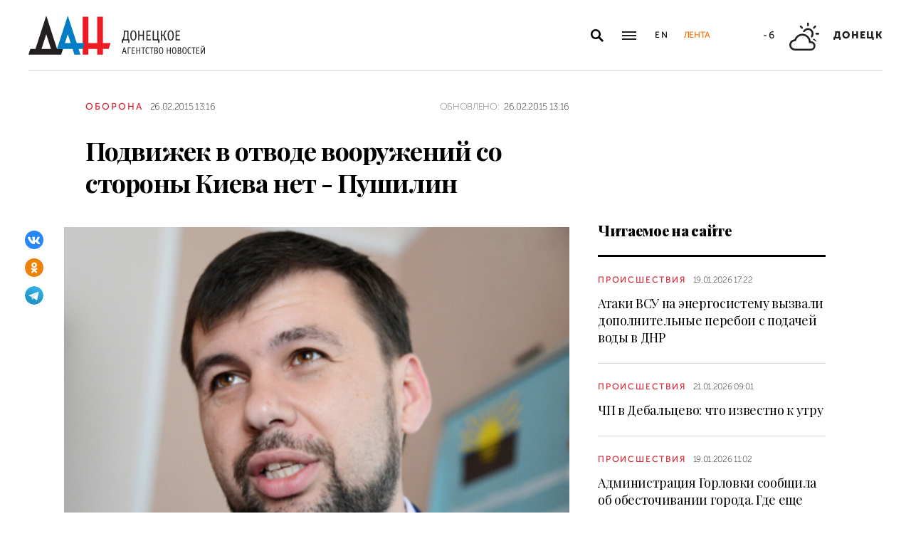

--- FILE ---
content_type: text/html; charset=utf-8
request_url: https://dan-news.ru/defence/podvizhek-v-otvode-vooruzhenij-so-storony-kieva-net-pushilin/
body_size: 8540
content:
<!DOCTYPE html>
<html lang="ru">
<head>
    <meta charset="utf-8">
    <meta http-equiv="X-UA-Compatible" content="IE=edge">
    <title>Подвижек в отводе вооружений со стороны Киева нет - Пушилин - Оборона - ДАН</title>
    <meta name="description" content="Ростов-на-Дону, 26 фев – Корр. ДАН. Донецкая Народная Республика продолжает отводить тяжелые вооружения от линии соприкосновения, однако Киев соответствующие">
    <meta name="keywords" content="Оборона">
    <meta name="theme-color" content="#fff">
    <meta name="apple-mobile-web-app-status-bar-style" content="black-translucent">
    <meta name="viewport" content="width=device-width, initial-scale=1.0">
    <meta name="format-detection" content="telephone=no">
    <meta property="og:image" content="https://dan-news.ru/storage/c/2014/12/17/1623122566_988766_37.jpg">
    <meta property="og:image:url" content="https://dan-news.ru/storage/c/2014/12/17/1623122566_988766_37.jpg">
    <meta property="og:image:width" content="980">
    <meta property="og:image:height" content="650">
    <meta property="og:title" content="Подвижек в отводе вооружений со стороны Киева нет - Пушилин">
    <meta property="og:description" content="Ростов-на-Дону, 26 фев – Корр. ДАН. Донецкая Народная Республика продолжает отводить тяжелые вооружения от линии соприкосновения, однако Киев соответствующие">
    <meta property="og:url" content="https://dan-news.ru/defence/podvizhek-v-otvode-vooruzhenij-so-storony-kieva-net-pushilin/">
    <meta property="og:type" content="website">
    <link rel="image_src" href="https://dan-news.ru/storage/c/2014/12/17/1623122566_988766_37.jpg">
    <link rel="canonical" href="https://dan-news.ru/defence/podvizhek-v-otvode-vooruzhenij-so-storony-kieva-net-pushilin/">
    <link rel="alternate" type="application/rss+xml" title="RSS" href="/rss.xml">
    <link rel="icon" href="/favicon.ico" type="image/x-icon">
    <link rel="icon" href="/favicon.svg" type="image/svg+xml">
    <link rel="apple-touch-icon" href="/apple-touch-icon.png">
    <link rel="manifest" href="/site.webmanifest">
    <link rel="preconnect" href="https://fonts.gstatic.com">
    <link rel="stylesheet" href="https://fonts.googleapis.com/css2?family=Playfair+Display:wght@400;700;900&amp;display=swap">
    <link rel="preload" href="/fonts/museosanscyrl_100.woff2" crossorigin as="font" type="font/woff2">
    <link rel="preload" href="/fonts/museosanscyrl_500.woff2" crossorigin as="font" type="font/woff2">
    <link rel="preload" href="/fonts/museosanscyrl_700.woff2" crossorigin as="font" type="font/woff2">
    <link rel="preload" href="/fonts/museosanscyrl_900.woff2" crossorigin as="font" type="font/woff2">
    <link rel="stylesheet" href="/css/main.min.css?59">
<!-- Yandex.Metrika counter -->
<script type="text/javascript" >
   (function(m,e,t,r,i,k,a){m[i]=m[i]||function(){(m[i].a=m[i].a||[]).push(arguments)};m[i].l=1*new Date();
   for (var j = 0; j < document.scripts.length; j++) {if (document.scripts[j].src === r) { return; }}
   k=e.createElement(t),a=e.getElementsByTagName(t)[0],k.async=1,k.src=r,a.parentNode.insertBefore(k,a)})
   (window, document, "script", "https://mc.yandex.ru/metrika/tag.js", "ym");
   ym(92304919, "init", {
        clickmap:true,
        trackLinks:true,
        accurateTrackBounce:true,
        webvisor:true
   });
</script>
<!-- /Yandex.Metrika counter -->
</head>
<body class="" data-yandex-id="92304919" data-telegram-modal-timeout="4">
<!-- Yandex.Metrika counter -->
<noscript><div><img src="https://mc.yandex.ru/watch/92304919" style="position:absolute; left:-9999px;" alt="" /></div></noscript>
<!-- /Yandex.Metrika counter -->
    <div class="layout">
        <header class="navbar">
            <div class="container">
                <div class="navbar-container">
                    <div class="navbar-logo"><a href="/" aria-label="На главную"><span class="logo"></span></a>
                    </div>
                    <form class="navbar-search dropdown" action="/search/" id="navbar-search">
                        <button class="navbar-search__button dropdown-toggle" type="button" aria-label="Открыть поиск" data-toggle="dropdown" aria-haspopup="true" aria-expanded="false">
                            <svg class="icon icon-search" fill="currentColor" role="img" aria-hidden="true" focusable="false">
                                <use xlink:href="/i/sprites/sprite.svg#search"></use>
                            </svg>
                        </button>
                        <div class="navbar-search__dropdown dropdown-menu">
                            <div class="navbar-search__wrapper">
                                <input class="form-control" type="text" inputmode="search" name="q" aria-label="Поиск">
                                <button class="navbar-search__submit" type="submit" aria-label="Искать">
                                    <svg class="icon icon-search" fill="currentColor" role="img" aria-hidden="true" focusable="false">
                                        <use xlink:href="/i/sprites/sprite.svg#search"></use>
                                    </svg>
                                </button><a class="navbar-search__link" href="/search/">Расширенный поиск</a>
                            </div>
                        </div>
                    </form>
                    <button class="navbar-toggler" type="button" data-toggle="collapse" data-target="#navigation" aria-controls="navigation" aria-expanded="false" aria-label="Открыть основное меню"><span class="navbar-toggler__bar"></span><span class="navbar-toggler__bar"></span><span class="navbar-toggler__bar"></span></button>
                    <div class="navbar-links">
                        <div class="navbar-links-item"><a class="navbar-links-item__link navbar-links-item__link--lang" href="/en/" title="English">En</a></div>
                        <div class="navbar-links-item d-none d-lg-block"><a class="navbar-links-item__link navbar-links-item__link--feed" href="#" role="button" data-toggle="collapse" data-target="#feed" aria-controls="feed" aria-expanded="false" aria-label="Лента новостей" title="Лента новостей">Лента</a></div>
                    </div>
                    <div class="navbar-info d-none d-lg-flex">
                        <div class="navbar-info-item"><span class="navbar-info-item__temp">-6</span></div>
                        <div class="navbar-info-item">
                            <svg class="icon icon-bi--cloud-sun" fill="currentColor" role="img" focusable="false" width="42" height="42">
                                <use xlink:href="/i/sprites/sprite.svg#bi--cloud-sun"></use>
                            </svg>
                        </div>
                        <div class="navbar-info-item"><span class="navbar-info-item__loc">Донецк</span></div>
</div>
                </div>
            </div>
        </header>
        <nav class="navbar-collapse collapse" id="navigation" aria-label="Основное меню">
            <div class="navbar-collapse-header">
                <div class="navbar-logo"><a href="/" aria-label="На главную"><span class="logo"></span></a></div>
                <button class="navbar-close" type="button" data-toggle="collapse" data-target="#navigation" aria-controls="navigation" aria-expanded="false" aria-label="Закрыть основное меню"><span class="navbar-close__text d-none d-md-block">Рубрики</span>
                    <svg class="icon icon-close" fill="currentColor" role="img" aria-hidden="true" focusable="false" width="28" height="28">
                        <use xlink:href="/i/sprites/sprite.svg#close"></use>
                    </svg>
                </button>
            </div>
            <ul class="navbar-nav">
                <li class="nav-item"><span class="nav-link">Новости</span>
                    <ul class="navbar-subnav">
                        <li class="nav-item"><a class="nav-link" href="/exclusive/">Эксклюзив</a></li>
                        <li class="nav-item active"><a class="nav-link" href="/defence/">Оборона</a></li>
                        <li class="nav-item"><a class="nav-link" href="/politics/">Политика</a></li>
                        <li class="nav-item"><a class="nav-link" href="/obschestvo/">Общество</a></li>
                        <li class="nav-item"><a class="nav-link" href="/emergencies/">Происшествия</a></li>
                        <li class="nav-item"><a class="nav-link" href="/ekonomika/">Экономика</a></li>
                        <li class="nav-item"><a class="nav-link" href="/russia/">Россия</a></li>
                        <li class="nav-item"><a class="nav-link" href="/world/">Мир</a></li>
                        <li class="nav-item"><a class="nav-link" href="/ukraine/">Украина</a></li>
                        <li class="nav-item"><a class="nav-link" href="/culture/">Культура</a></li>
                        <li class="nav-item"><a class="nav-link" href="/science/">Наука</a></li>
                        <li class="nav-item"><a class="nav-link" href="/sport/">Спорт</a></li>
                        <li class="nav-item"><a class="nav-link" href="/elections/">Выборы</a></li>
                        <li class="nav-item"><a class="nav-link" href="/explain/">Объясняем</a></li>
                    </ul>
                </li>
                <li class="nav-item">
                    <a class="nav-link" href="/official/">Официальная информация</a>
                </li>
                <li class="nav-item">
                    <a class="nav-link" href="/press/">Пресс-центр</a>
                </li>
                <li class="nav-item">
                    <a class="nav-link" href="/interview/">Интервью и мнения</a>
                </li>
                <li class="nav-item">
                    <a class="nav-link" href="/foto/">Фоторепортажи</a>
                </li>
                <li class="nav-item">
                    <a class="nav-link" href="/stories/">Статьи</a>
                </li>
            </ul>
        </nav>
        <main class="main">
            <div class="container container--content">
                <div class="article" data-article-id="1958">
                    <div class="article-row">
                        <div class="article-main">
                            <header class="article-header">
                                <div class="article-meta">
                                    <div class="article-column"><a class="column" href="/defence/">Оборона</a></div>
                                    <div class="article-date">
                                        <time class="date" datetime="2015-02-26T13:16">26.02.2015 13:16</time>
                                    </div>
                                    <div class="article-updated d-none d-md-block"><span class="updated-label">Обновлено:</span>
                                        <time class="date" datetime="2015-02-26T13:16">26.02.2015 13:16</time>
                                    </div>
                                </div>
                                <h1 class="article-heading">
                                    Подвижек в отводе вооружений со стороны Киева нет - Пушилин
                                </h1>
                            </header>
                        </div>
                    </div>
                    <div class="article-row js-sticky-container" data-doc-id="1958" data-next-url="/next/document/" data-title="Подвижек в отводе вооружений со стороны Киева нет - Пушилин - Оборона - ДАН" data-url="/defence/podvizhek-v-otvode-vooruzhenij-so-storony-kieva-net-pushilin/" data-source-doc-id="1958" data-loaded-mode=top>
                        <div class="article-main">
                            <div class="article-body">
                                <div class="article-media">
                                    <figure class="article-image">
                                    <a href="/storage/c/2014/12/17/1623122566_908299_47.jpg" data-fancybox="gallery-1958" data-image-id="391" data-doc-id="1958">
                                        <img src="/storage/c/2014/12/17/1623122566_988766_37.jpg" alt="" title="" class="img-fluid" />
                                    </a>
                                    </figure>
                                    <div class="article-share js-sticky-element">
                                        <div class="js-sticky-affix">
                                            <div class="share dropdown share--full">
                                                <button class="share-toggle dropdown-toggle" type="button" data-toggle="dropdown" id="doc-page-share1958" aria-haspopup="true" aria-expanded="false" aria-label="Поделиться" data-display="static">
                                                    <svg class="icon icon-share" fill="#fff" role="img" aria-hidden="true" focusable="false">
                                                        <use xlink:href="/i/sprites/sprite.svg#share"></use>
                                                    </svg>
                                                </button>
                                                <div class="share-dropdown dropdown-menu" aria-labelledby="doc-page-share1958">
                                                <ul class="share-menu">
                                                    <li class="share-menu-item js-share-btn">
                                                        <a href="https://vk.com/share.php?url=https://dan-news.ru/defence/podvizhek-v-otvode-vooruzhenij-so-storony-kieva-net-pushilin/" title="ВКонтакте" aria-label="ВКонтакте" data-doc-id="1958" data-sn-type="1">
                                                            <img src="/i/icons/icon-vk.svg" width="28" height="28" alt="ВКонтакте">
                                                        </a>
                                                    </li>
                                                    <li class="share-menu-item js-share-btn">
                                                        <a href="https://connect.ok.ru/offer?url=https://dan-news.ru/defence/podvizhek-v-otvode-vooruzhenij-so-storony-kieva-net-pushilin/&amp;title=Подвижек в отводе вооружений со стороны Киева нет - Пушилин" title="Одноклассники" aria-label="Одноклассники" data-doc-id="1958" data-sn-type="4">
                                                            <img src="/i/icons/icon-odnoklassniki.svg" width="28" height="28" alt="Одноклассники">
                                                        </a>
                                                    </li>
                                                    <li class="share-menu-item js-share-btn">
                                                        <a href="https://t.me/share/url?url=https://dan-news.ru/defence/podvizhek-v-otvode-vooruzhenij-so-storony-kieva-net-pushilin/" title="Telegram" aria-label="Telegram" data-doc-id="1958" data-sn-type="5">
                                                            <img src="/i/icons/icon-telegram.svg" width="28" height="28" alt="Telegram">
                                                        </a>
                                                    </li>
                                                </ul>
                                                </div>
                                            </div>
                                        </div>
                                    </div>
                                </div>
            <p>Ростов-на-Дону, 26 фев – Корр. ДАН. Донецкая Народная Республика продолжает отводить тяжелые вооружения от линии соприкосновения, однако Киев соответствующие обязательства не выполняет, заявил сегодня журналистам в Ростове-на-Дону вице-спикер Народного Совета ДНР, полномочный представитель Республики на минских переговорах Денис Пушилин.</p>
            <p>"Сложилась напряженная ситуация: мы продолжаем отвод техники, а с украинской стороны таких подвижек нет, - сказал Пушилин. - Почему это не происходит и будут ли они в третий раз пытаться отозвать подпись своего представителя, покажет время".</p>
            <p>Представитель ДНР напомнил, что Донецкая и Луганская Народные Республики отвели от линии соприкосновения около 400 единиц тяжелого вооружения. Как накануне заявили Пушилин и представитель ЛНР Владислав Дейнего, в это число входит около 320 единиц украинской техники, отведенной ополчением из района Дебальцево. Сегодня отвод техники в ДНР продолжается, за процессом наблюдают представители ОБСЕ.</p>
            <p>Представитель ДНР выразил надежду, что украинская сторона изменит свою позицию, начнет выполнять взятые на себя в Минске обязательства и приступит к отводу тяжелой техники. Соответствующее решение, по словам Пушилина, может быть уже сегодня достигнуто в ходе очередной видеоконференции членов Контактной группы по мирному урегулированию.</p>
            <p>Очной встречи Контактной группы, по мнению представителя ДНР, в ближайшее время ожидать не приходится. "Такая необходимость возникнет для подписания каких-либо документов или в связи с каким-то более важным событием, но пока встреч в формате видеоконференции достаточно", - пояснил Пушилин.</p>
            <p>"Со своей стороны, мы всячески демонстрируем намерение идти именно мирным путем и уже не раз повторяли, что все вопросы можно решить за столом переговоров, но у Украины свои представления о том, как все должно быть в будущем", - отметил вице-спикер Народного Совета.</p>
            <p>План мероприятий по выполнению Минских договоренностей, согласованный 12 февраля Контактной группой, предполагает незамедлительное и всеобъемлющее прекращение огня в Донбассе с 15 февраля, отвод тяжелых вооружений, создание зоны безопасности, начало выплат пособий и пенсий жителям ДНР и ЛНР, а также конституционную реформу на Украине, результатом которой должна стать глубокая децентрализация государственного управления.</p>                            </div>
                            <div class="article-footer">
                                                <ul class="share-menu d-md-none">
                                                    <li class="share-menu-item js-share-btn">
                                                        <a href="https://vk.com/share.php?url=https://dan-news.ru/defence/podvizhek-v-otvode-vooruzhenij-so-storony-kieva-net-pushilin/" title="ВКонтакте" aria-label="ВКонтакте" data-doc-id="1958" data-sn-type="1">
                                                            <img src="/i/icons/icon-vk.svg" width="28" height="28" alt="ВКонтакте">
                                                        </a>
                                                    </li>
                                                    <li class="share-menu-item js-share-btn">
                                                        <a href="https://connect.ok.ru/offer?url=https://dan-news.ru/defence/podvizhek-v-otvode-vooruzhenij-so-storony-kieva-net-pushilin/&amp;title=Подвижек в отводе вооружений со стороны Киева нет - Пушилин" title="Одноклассники" aria-label="Одноклассники" data-doc-id="1958" data-sn-type="4">
                                                            <img src="/i/icons/icon-odnoklassniki.svg" width="28" height="28" alt="Одноклассники">
                                                        </a>
                                                    </li>
                                                    <li class="share-menu-item js-share-btn">
                                                        <a href="https://t.me/share/url?url=https://dan-news.ru/defence/podvizhek-v-otvode-vooruzhenij-so-storony-kieva-net-pushilin/" title="Telegram" aria-label="Telegram" data-doc-id="1958" data-sn-type="5">
                                                            <img src="/i/icons/icon-telegram.svg" width="28" height="28" alt="Telegram">
                                                        </a>
                                                    </li>
                                                </ul>
                                <div class="article-mistake d-none d-md-block">Нашли опечатку? Выделите текст и нажмите Ctrl+Enter</div>
                            </div>
                        </div>
                        <div class="article-side offset-top d-none d-lg-block">
                        <section class="side-section">
                            <header class="section-header">
                                <h2 class="section-title">Читаемое на сайте</h2>
                            </header>
                            <div class="news-list">
                                <div class="news-item news-item--side">
                                <div class="news-item__body">
                                    <div class="news-item__meta">
                                        <div class="news-item__column"><a class="column" href="/emergencies/">Происшествия</a></div>
                                        <div class="news-item__date">
                                            <time class="date" datetime="2026-01-19T17:22">19.01.2026 17:22</time>
                                        </div>
                                    </div>
                                    <div class="news-item__title"><a href="/emergencies/ataki-vsu-na-energeticheskuju-sistemu-vyzvali-pereboi-s-podachej-vody-v-dnr/">Атаки ВСУ на энергосистему вызвали дополнительные перебои с подачей воды в ДНР</a></div>
                                </div>
                                </div>
                                <div class="news-item news-item--side">
                                <div class="news-item__body">
                                    <div class="news-item__meta">
                                        <div class="news-item__column"><a class="column" href="/emergencies/">Происшествия</a></div>
                                        <div class="news-item__date">
                                            <time class="date" datetime="2026-01-21T09:01">21.01.2026 09:01</time>
                                        </div>
                                    </div>
                                    <div class="news-item__title"><a href="/emergencies/chp-v-debalcevo-chto-izvestno-k-utru/">ЧП в Дебальцево: что известно к утру</a></div>
                                </div>
                                </div>
                                <div class="news-item news-item--side">
                                <div class="news-item__body">
                                    <div class="news-item__meta">
                                        <div class="news-item__column"><a class="column" href="/emergencies/">Происшествия</a></div>
                                        <div class="news-item__date">
                                            <time class="date" datetime="2026-01-19T11:02">19.01.2026 11:02</time>
                                        </div>
                                    </div>
                                    <div class="news-item__title"><a href="/emergencies/administracija-gorlovki-soobschila-ob-obestochivanii-goroda.-gde-esche-net-sveta/">Администрация Горловки сообщила об обесточивании города. Где еще нет света</a></div>
                                </div>
                                </div>
                            </div>
                        </section>
                        <section class="side-section js-sticky-element">
                        <div class="js-sticky-affix">
                            <header class="section-header">
                                <h2 class="section-title">Читайте также</h2>
                            </header>
                            <div class="news-list">
                                <div class="news-item news-item--side">
                                <div class="news-item__body">
                                    <div class="news-item__meta">
                                        <div class="news-item__column"><a class="column" href="/obschestvo/">Общество</a></div>
                                        <div class="news-item__date">
                                            <time class="date" datetime="2026-01-21T15:56">21.01.2026 15:56</time>
                                        </div>
                                    </div>
                                    <div class="news-item__title"><a href="/obschestvo/debalcevo-chto-proishodit-v-gorode-sejchas/">Дебальцево: что происходит в городе сейчас</a></div>
                                </div>
                                </div>
                                <div class="news-item news-item--side">
                                <div class="news-item__body">
                                    <div class="news-item__meta">
                                        <div class="news-item__column"><a class="column" href="/obschestvo/">Общество</a></div>
                                        <div class="news-item__date">
                                            <time class="date" datetime="2026-01-21T14:28">21.01.2026 14:28</time>
                                        </div>
                                    </div>
                                    <div class="news-item__title"><a href="/obschestvo/v-dnr-v-kratchajshie-sroki-vosstanovili-elektrosnabzhenie-posle-udarov-vsu/">В ДНР в кратчайшие сроки восстановили электроснабжение после ударов ВСУ</a></div>
                                </div>
                                </div>
                                <div class="news-item news-item--side">
                                <div class="news-item__body">
                                    <div class="news-item__meta">
                                        <div class="news-item__column"><a class="column" href="/obschestvo/">Общество</a></div>
                                        <div class="news-item__date">
                                            <time class="date" datetime="2026-01-20T17:33">20.01.2026 17:33</time>
                                        </div>
                                    </div>
                                    <div class="news-item__title"><a href="/obschestvo/pushilin-vlasti-dnr-planirujut-ozdorovit-58-tysjach-detej-v-2026-godu/">Пушилин: власти ДНР планируют оздоровить 58 тысяч детей в 2026 году</a></div>
                                </div>
                                </div>
                            </div>
                        </div>
                        </section>
                        </div>
                    </div>
                </div>
                <div style="height:0;" class="js-view-counter" data-doc-id="1958">
                    <script language="javascript">
                        document.write("<img src=\"https://dan-news.ru/views_counter/?id="+"1958&"+Math.random()+"\" width=\"0\" height=\"0\">");
                    </script>
                    <noscript><img src="https://dan-news.ru/views_counter/?id=1958&0.9956920616311327" width="0" height="0"></noscript>
                </div>
                <div class="article">
                    <div id="unit_101710"><a href="https://smi2.ru/" > </a></div>
                    <script type="text/javascript" charset="utf-8">
                      (function() {
                        var sc = document.createElement('script'); sc.type = 'text/javascript'; sc.async = true;
                        sc.src = '//smi2.ru/data/js/101710.js'; sc.charset = 'utf-8';
                        var s = document.getElementsByTagName('script')[0]; s.parentNode.insertBefore(sc, s);
                      }());
                    </script>
                </div>
            </div>
            <div class="content-block d-lg-none">
                <div class="container">
                    <section class="section">
                        <div class="navbar-info navbar-info--mobile">
                        <div class="navbar-info-item"><span class="navbar-info-item__temp">-6</span></div>
                        <div class="navbar-info-item">
                            <svg class="icon icon-bi--cloud-sun" fill="currentColor" role="img" focusable="false" width="42" height="42">
                                <use xlink:href="/i/sprites/sprite.svg#bi--cloud-sun"></use>
                            </svg>
                        </div>
                        <div class="navbar-info-item"><span class="navbar-info-item__loc">Донецк</span></div>
</div>
                    </section>
                </div>
            </div>
        </main>
        <div class="feed collapse" id="feed">
            <header class="feed-header">
                <h2 class="feed-title">Лента новостей</h2>
                <button class="feed-close" type="button" data-toggle="collapse" data-target="#feed" aria-controls="feed" aria-expanded="false" aria-label="Закрыть ленту новостей">
                    <svg class="icon icon-close" fill="currentColor" role="img" aria-hidden="true" focusable="false" width="28" height="28">
                        <use xlink:href="/i/sprites/sprite.svg#close"></use>
                    </svg>
                </button>
            </header>
            <div class="feed-body">
                <div class="feed-list">
                </div>
            </div>
        </div>
        <footer class="footer">
            <div class="container">
                <div class="footer-container">
                    <button class="scroll-to-top" type="button">Наверх
                        <svg class="icon icon-caret" fill="currentColor" role="img" aria-hidden="true" focusable="false" width="14" height="8">
                            <use xlink:href="/i/sprites/sprite.svg#caret"></use>
                        </svg>
                    </button>
                    <div class="footer-content">
                        <div class="footer-main">
                            <div class="footer-logo"><img src="/i/logo-f.svg" width="122" height="89" alt="">
                            </div>
                            <div class="footer-nav">
                                <ul class="footer-menu d-none d-md-flex">
                                    <li class="nav-item"><a class="nav-link" href="/contacts/">Контакты</a></li>
                                    <li class="nav-item"><a class="nav-link" href="/feedback/">Связь с редакцией</a></li>
                                </ul>
                                <ul class="footer-socials">
                                    <li class="footer-socials-item">
                                        <a href="/rss.xml" title="RSS" aria-label="RSS">
                                            <svg class="icon icon-rss-r" fill="currentColor" role="img" aria-hidden="true" focusable="false">
                                                <use xlink:href="/i/sprites/sprite.svg#rss-r"></use>
                                            </svg>
                                        </a>
                                    </li>
                                    <li class="footer-socials-item text-center">
                                        <a href="https://vk.com/dan_newsru" target="_blank" rel="nofollow" title="ВКонтакте" aria-label="ВКонтакте">
                                            <svg class="icon icon-vk-r" fill="currentColor" role="img" aria-hidden="true" focusable="false">
                                                <use xlink:href="/i/sprites/sprite.svg#vk-r"></use>
                                            </svg>
                                        </a>
                                    </li>
                                    <li class="footer-socials-item text-center">
                                        <a href="https://ok.ru/group/70000004636647" target="_blank" rel="nofollow" title="Одноклассники" aria-label="Одноклассники">
                                            <svg class="icon icon-odnoklassniki-r" fill="currentColor" role="img" aria-hidden="true" focusable="false">
                                                <use xlink:href="/i/sprites/sprite.svg#odnoklassniki-r"></use>
                                            </svg>
                                        </a>
                                    </li>
                                    <li class="footer-socials-item text-center">
                                        <a href="https://t.me/dan_dnr" target="_blank" rel="nofollow" title="ГЛАВНОЕ" aria-label="ГЛАВНОЕ">
                                            <svg class="icon icon-telegram-r" fill="currentColor" role="img" aria-hidden="true" focusable="false">
                                                <use xlink:href="/i/sprites/sprite.svg#telegram-r"></use>
                                            </svg>
                                        </a>
                                    </li>
                                </ul>
                            </div>
                        </div>
                        <div class="footer-copyright">© Донецкое агентство новостей.<br>Все права защищены. Перепечатка материалов только с&nbsp;указанием ссылки на&nbsp;источник</div>
                    </div>
                    <div class="footer-side d-none d-md-block">
                        <div class="footer-error">Если вы заметили ошибку,<br>выделите необходимый текст и&nbsp;нажмите Ctrl+Enter,<br>чтобы сообщить об&nbsp;этом редакции</div>
                    </div>
                </div>
            </div>
        </footer>
    </div>
    <div id="modal-container"></div>
    <script src="/js/libs.min.js?59"></script>
    <script src="/js/common.js?59"></script>
</body>
</html>


--- FILE ---
content_type: application/javascript
request_url: https://smi2.ru/counter/settings?payload=CPacAxi1yuelvjM6JGVjN2RhYTIxLWUzNTgtNGQzNC1hN2E1LTY3MWYxMDIzN2M3OA&cb=_callbacks____0mkp5z4hc
body_size: 1510
content:
_callbacks____0mkp5z4hc("[base64]");